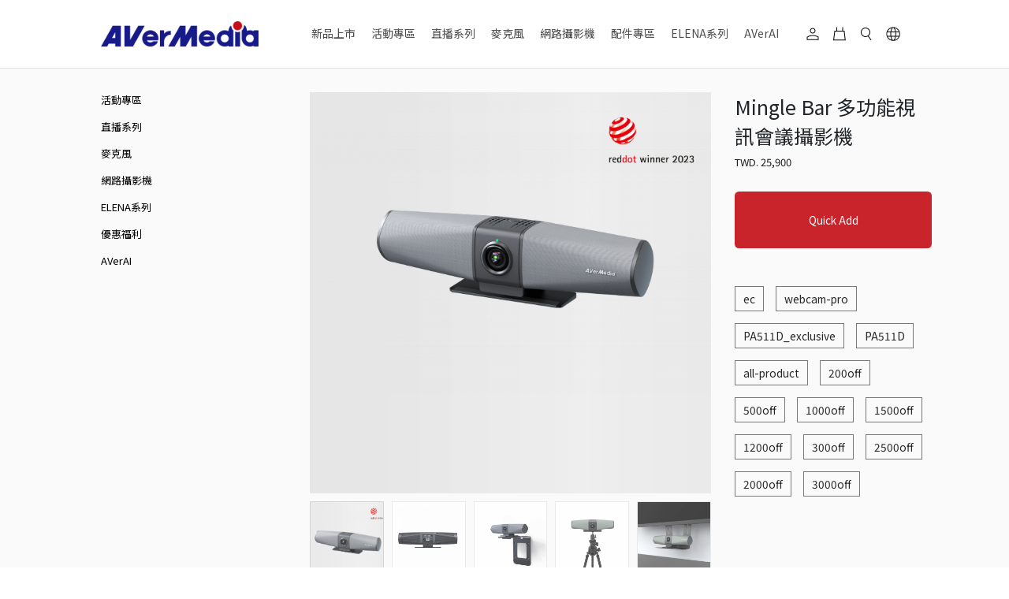

--- FILE ---
content_type: text/html; charset=UTF-8
request_url: https://shop.avermedia.com/en/product/detail/PA511D
body_size: 11591
content:
<!DOCTYPE html><html lang="en-US" class="_fontSize_mobile--85"><head><link rel="stylesheet" href="https://shop.avermedia.com/en/assets/cache/27b2cd9602b536af7032a9b73a0b4005.css" /><title>Mingle Bar 多功能視訊會議攝影機 - AVerMedia</title><meta http-equiv="Content-Type" content="text/html; charset=utf-8" /><meta http-equiv="X-UA-Compatible" content="IE=edge, chrome=1" /><meta name="robots" content="index, follow" /><meta name="viewport" content="width=device-width, initial-scale=1" /><meta name="mobile-web-app-capable" content="yes" /><meta name="apple-mobile-web-app-capable" content="yes" /><meta name="apple-mobile-web-app-title" content="Mingle Bar 多功能視訊會議攝影機 - AVerMedia" /><meta name="format-detection" content="telephone=no" /><!-- ::Begin Fav and touch icons:: --><link href="https://shop.avermedia.com/en/files/large/f41689d94fb23f24e541a4b6060912b9.png" rel="shortcut icon" /><!-- ::End Fav and touch icons:: --><style type="text/css">:root{--plt-primary:#c9242c;--plt-secondary:#7357ff;--plt-light:#ffffff;--plt-dark:#444444;--plt-header-font:#000000;--plt-header-bgn:#FFFFFF;--plt-header-nav-highlight:#C9242C;--plt-footer-font:#FFFFFF;--plt-footer-bgn:#303030;--plt-ui-bgn-color:#5e5e5e;--plt-ui-text-color:#ffffff;--plt-bag-bgn-color:#ffffff;--plt-bag-text-color:#000000;--plt-bag-card-bgn-color:#ffffff;--plt-bag-card-text-color:#000000;--plt-bag-count-bgn-color:#ff5959;--plt-bag-count-text-color:#ffffff;--plt-page-bgn-color:#fafafa;--plt-page-text-color:#000000;--plt-tip-text-color:#f38800;--plt-btn-text-color:#ffffff;--plt-btn-bgn-color-primary:#c9242c;--plt-form-elm-bgn-color:#ffffff;--plt-form-elm-text-color:#000000;--content-max-width:80%;--container-max-width:inherit;--layout-column-padding:10px;--layout-container-x-padding:5%;--layout-fullwidth-container-xpadding:30px;}</style><style type="text/css">._plt-set{--set-title:var(--plt-primary);--set-paragraph:var(--plt-dark);--set-bg:var(--plt-light);--set-btn-text:var(--plt-light);--set-btn-bg:var(--plt-primary);}._plt-set2{--set-title:var(--plt-light);--set-paragraph:var(--plt-light);--set-bg:var(--plt-set2-bg-customize);--set-btn-text:var(--plt-dark);--set-btn-bg:var(--plt-light);}._plt-set3{--set-title:var(--plt-light);--set-paragraph:var(--plt-light);--set-bg:var(--plt-primary);--set-btn-text:var(--plt-primary);--set-btn-bg:var(--plt-light);}._plt-set4{--set-title:var(--plt-light);--set-paragraph:var(--plt-light);--set-bg:var(--plt-secondary);--set-btn-text:var(--plt-secondary);--set-btn-bg:var(--plt-light);}._plt-set5{--set-title:var(--plt-light);--set-paragraph:var(--plt-light);--set-bg:var(--plt-dark);--set-btn-text:var(--plt-light);--set-btn-bg:var(--plt-primary);}._plt-set6{--set-title:var(--plt-secondary);--set-paragraph:var(--plt-dark);--set-bg:var(--plt-set6-bg-customize);--set-btn-text:var(--plt-light);--set-btn-bg:var(--plt-secondary);}:root{--plt-set2-bg-customize:#000000;--plt-set6-bg-customize:#ededed;}</style><link href="https://fonts.googleapis.com/css2?family=Noto+Sans+TC:wght@400;700&display=swap" rel="stylesheet" /><link href="https://fonts.googleapis.com/css2?family=Noto+Sans+TC:wght@400;700&display=swap" rel="stylesheet" /><style type="text/css">:root{--font-family--body:'Noto Sans TC';--font-family--title:'Noto Sans TC';}body{font-family:var(--font-family--body);}h1,h2,h3,h4,h5,h6{font-family:var(--font-family--title);}._block_section h1,._h1,._p1,._block_section .p1,._block_section ._clip_p1{font-size:2.625rem;}._block_section h2,._h2,._p2,._block_section .p2,._block_section ._clip_p2{font-size:2rem;}._block_section h3,._h3,._p3,._block_section .p3,._block_section ._clip_p3{font-size:1.5rem;}._block_section h4,._h4,._p4,._block_section .p4,._block_section ._clip_p4{font-size:1.125rem;}._block_section h5,._h5,._p5,._block_section .p5,._block_section ._clip_p5{font-size:0.875rem;}._block_section p{font-size:0.875rem;}._block_section h6,._h6,._p6,._block_section .p6,._block_section ._clip_p6{font-size:0.75rem;}body{font-size:0.8125rem;}</style><script>
  var logger = function() {
    var oldConsole = {
      log: null,
      warn: null
    };

    var pub = {};

    pub.enableLogger = function enableLogger() {
      for (var k in oldConsole)
      {
        if (oldConsole[k] == null) break;
        if (window['console'][k] != undefined) window['console'][k] = oldConsole[k];
      }
    };

    pub.disableLogger = function disableLogger() {
      for (var k in oldConsole)
      {
        if (window['console'][k] != undefined)
        {
          oldConsole[k] = window['console'][k];
          window['console'][k] = function() {};
        }
      }
    };

    return pub;
  }();

      logger.disableLogger();
  </script><!-- ::Begin vendors-top scripts:: --><script src="https://shop.avermedia.com/en/vendors/jquery-3.5.1/jquery-3.5.1.min.js"></script><script src="https://shop.avermedia.com/en/vendors/jquery.cookie/jquery.cookie.min.js"></script><link rel="canonical" href="https://shop.avermedia.com/en/product/detail/PA511D" /><meta vmid="og:title" property="og:title" content="Mingle Bar 多功能視訊會議攝影機 - AVerMedia" data-vue-meta="true" /><meta vmid="og:type" property="og:type" content="eCommerce" data-vue-meta="true" /><meta vmid="og:url" property="og:url" content="https://shop.avermedia.com/en/product/detail/PA511D" data-vue-meta="true" /><meta vmid="og:site_name" property="og:site_name" content="AVerMedia" data-vue-meta="true" /><meta vmid="description" name="description" content="使用、部署、管理 從未如此方便 一線連接所有設備！簡單的USB Type-C連接可在一台設備中提供您需要的所有功能（顯示器、網路攝影機、會議揚聲器和有線網路），以確保專業會議的可靠性和穩定性。..." data-vue-meta="true" /><meta vmid="og:description" property="og:description" content="使用、部署、管理 從未如此方便 一線連接所有設備！簡單的USB Type-C連接可在一台設備中提供您需要的所有功能（顯示器、網路攝影機、會議揚聲器和有線網路），以確保專業會議的可靠性和穩定性。..." data-vue-meta="true" /><meta vmid="og:image" property="og:image" content="https://shop.avermedia.com/en/files/thumb/2a4d1a837a9c8afb409b243c9372c81c.png" data-vue-meta="true" /><style type="text/css">@media (min-width:768px){._header_brand__logo{min-width:160px;min-height:50px;}}</style><script src="https://shop.avermedia.com/en/vendors/greensock/gsap.min.js"></script><script src="https://shop.avermedia.com/en/vendors/greensock/ScrollTrigger.min.js"></script><script src="https://shop.avermedia.com/en/vendors/highlight/11.4.0/highlight.min.js"></script><script>hljs.highlightAll();</script><!-- ::End vendors-top scripts:: --><script src="https://shop.avermedia.com/en/assets/cache/c82dc14f6fe9b33d3140ed999a588916.js"></script><!-- ::Begin IE6 - 8 load file:: -->
<!--[if lt IE 9]><script type="text/javascript">
    $(function(){
      noSupportAlert("#000", "content/");
    });
  </script><![endif]-->
<!-- ::End IE6 - 8 load file:: --><script>
  (function(i,s,o,g,r,a,m){i['GoogleAnalyticsObject']=r;i[r]=i[r]||function(){
  (i[r].q=i[r].q||[]).push(arguments)},i[r].l=1*new Date();a=s.createElement(o),
  m=s.getElementsByTagName(o)[0];a.async=1;a.src=g;m.parentNode.insertBefore(a,m)
  })(window,document,'script','https://www.google-analytics.com/analytics.js','ga');

  ga('create', 'UA-64353599-1', 'auto');
  ga('send', 'pageview');
  </script><meta name="facebook-domain-verification" content="p8o4to9b6f5s28rgew8y0bjke73gpk" /><script>
function vueRouteVirtualPageViews(to, from) {
  if (from.matched.length > 0)
  {
    ga('set', 'page', to.fullPath);
    ga('send', 'pageview');
    
    var dataLayer = window.dataLayer || [];
    dataLayer.push({
      'event': 'content-view',
      'pagePath': to.fullPath,
      'pageTitle': to.meta.title
    });
  }

  avermediajs();
}
</script><meta name='viewport' content='width=device-width, initial-scale=1.0, user-scalable=0' ><link href="https://www.avermedia.com/event/chatbot/css/index.css" rel="stylesheet"><link rel="stylesheet" href="https://avtweb-black.s3.us-west-2.amazonaws.com/css/e_shop.css" /><!-- Global site tag (gtag.js) - Google Analytics --><script async src="https://www.googletagmanager.com/gtag/js?id=G-7L8KPM9WQR"></script><script>
  window.dataLayer = window.dataLayer || [];
  function gtag(){dataLayer.push(arguments);}
  gtag('js', new Date());

  gtag('config', 'G-7L8KPM9WQR');
</script></head><body class=" _themeType__mainNav-display-1
_themeType__mainNav-type-5 _themeType__mobileMainNav-type-1 _themeType__subNav-type-1 _themeOption_header__fontSize--2 _themeOption_footer__fontSize--2
_themeOption_buttonRadius--small _storeOption_productFilter--0
_storeOption_orderBuy__size--large _storeOption_orderBuy__type--solid _storeOption_product__CoverProportion--4-3 _storeOption_product_list--col-3 _storeOption_product_mobile_list--col-2 _themeOption_inputStyle-1 _themeType__mainNav--tal _layout_basic "><div class="_stickyFooter"><div id="js-sticky-footer-main" class="_stickyFooter__main"><script src="https://shop.avermedia.com/en/assets/cache/e651cd830e5b7efada487efc86a206b9.js"></script><div id="js-headerGroup" class="_headerGroup _themeType__mainNav--tal"><div class="_headerGroup_wrap"><div id="js-header" class="_header"><div class="_header_container"><div class="_header_row"><div class="_header_col"><a class="_header_brand" href="https://shop.avermedia.com/en/"><picture><source media="(max-width: 1000px)" srcset="https://shop.avermedia.com/en/files/large/28d757456969e6c7ed7b001454a90184.png"> <img class="_header_brand__logo" src="https://shop.avermedia.com/en/files/large/28d757456969e6c7ed7b001454a90184.png" alt="AVerMedia"></picture></a> <ul class="_header_nav"> <li class="first"><a href="https://shop.avermedia.com/en/xin-pin-shang-shi" target="_blank" rel="noopener noreferrer">新品上市</a></li><li class="has_children"><strong >活動專區</strong><ul><li class="single"><a href="https://shop.avermedia.com/en/products/outlet">優惠福利</a></li></ul></li><li class="has_children"><strong >直播系列</strong><ul><li class="first"><a href="https://shop.avermedia.com/en/products/livestream/streaming-center" target="_blank" rel="noopener noreferrer">Streaming Center直播專案</a></li><li><a href="https://shop.avermedia.com/en/products/livestream/livestream-equipment">直播控制器</a></li><li><a href="https://shop.avermedia.com/en/products/livestream/capture-box">擷取盒</a></li><li><a href="https://shop.avermedia.com/en/products/livestream/capture-card">擷取卡</a></li><li class="last"><a href="https://shop.avermedia.com/en/products/livestream/livestream-gear">直播配件</a></li></ul></li><li><a href="https://shop.avermedia.com/en/products/microphone" target="_blank" rel="noopener noreferrer">麥克風</a></li><li class="has_children"><strong >網路攝影機</strong><ul><li class="first"><a href="https://shop.avermedia.com/en/products/webcam/webcam-basic">入門款</a></li><li><a href="https://shop.avermedia.com/en/products/webcam/webcam-advanced">進階款</a></li><li class="last"><a href="https://shop.avermedia.com/en/products/webcam/webcam-pro">專業款</a></li></ul></li><li><a href="https://shop.avermedia.com/en/products/accessories">配件專區</a></li><li><a href="https://shop.avermedia.com/en/products/elena-accessories">ELENA系列</a></li><li class="last"><a href="https://shop.avermedia.com/en/products/averai">AVerAI</a></li> </ul> <ul class="_header_tools"> <li id="js-login-button" class="_header_tools__item"> <a class="_header_tools__link" href="https://shop.avermedia.com/en/login"> <span class="_header_tools__linkIcon"> <img class="js-svg" src="/en/addons/theme_addons/theme_lib/img/svg/icon-member.svg" alt="Account"> </span> </a> </li> <li class="_header_tools__item"><div id="js-shopping-bag"></div></li> <li class="_header_tools__item"> <span class="_header_tools__link" data-toggle="modal" data-target="#js-modalSearch"> <img class="js-svg" src="/en/addons/theme_addons/theme_lib/img/svg/icon-search.svg" alt="Search"> </span> </li> <li class="_header_tools__item"><div class="_langList"><span class="_langList_icon"> <img class="js-svg" src="/en/addons/theme_addons/theme_lib/img/svg/icon-lang.svg" alt="Language"> </span> <select class="js-setLang _langList_select"> <option value="https://shop.avermedia.com/en/" class="_langItem" selected>English</option> <option value="https://shop.avermedia.com/tw/" class="_langItem" >繁體中文</option> </select></div></li> </ul><div class="_header_mobileToggle"><span class="_header_mobileToggle__icon" data-toggle="modal" data-target="#js-modal-nav"> <img class="js-svg" src="/en/addons/theme_addons/theme_lib/img/svg/icon-toggle.svg" alt="Mobile nav"> </span></div></div></div></div></div></div></div><script src="https://shop.avermedia.com/en/assets/cache/298598dfdd17275f1f496edf6daa4043.js"></script><div class="_stickyFooter__mainContent"><div class="_productDetail _productDetail--container-maxw-full _productDetail--standard js-tags-filterDetail-getTags" data-tags='ec,webcam-pro,PA511D_exclusive,PA511D,all-product,200off,500off,1000off,1500off,1200off,300off,2500off,2000off,3000off' data-tagsdata='[{"id":"ZWM=","label":"ec","value":"ec","desc":null,"pic":null},{"id":"d2ViY2FtLXBybw==","label":"webcam-pro","value":"webcam-pro","desc":null,"pic":null},{"id":"UEE1MTFEX2V4Y2x1c2l2ZQ==","label":"PA511D_exclusive","value":"PA511D_exclusive","desc":null,"pic":null},{"id":"UEE1MTFE","label":"PA511D","value":"PA511D","desc":null,"pic":null},{"id":"YWxsLXByb2R1Y3Q=","label":"all-product","value":"all-product","desc":null,"pic":null},{"id":"MjAwb2Zm","label":"200off","value":"200off","desc":null,"pic":null},{"id":"NTAwb2Zm","label":"500off","value":"500off","desc":null,"pic":null},{"id":"MTAwMG9mZg==","label":"1000off","value":"1000off","desc":null,"pic":null},{"id":"MTUwMG9mZg==","label":"1500off","value":"1500off","desc":null,"pic":null},{"id":"MTIwMG9mZg==","label":"1200off","value":"1200off","desc":null,"pic":null},{"id":"MzAwb2Zm","label":"300off","value":"300off","desc":null,"pic":null},{"id":"MjUwMG9mZg==","label":"2500off","value":"2500off","desc":null,"pic":null},{"id":"MjAwMG9mZg==","label":"2000off","value":"2000off","desc":null,"pic":null},{"id":"MzAwMG9mZg==","label":"3000off","value":"3000off","desc":null,"pic":null}]'><div class="_frame _frame--sideNav _frame--type-1"><nav id="js-sideNav" class="_sideNav _sideNav--default _frame_side _frame_side--maxw_md"><div id="js-sideNav-block" class="_sideNav_block"><div class="_sideNav_container"><ul class="_nav"> <li class="first"><div class="_sideNav_title"><a href="https://shop.avermedia.com/en/products/campaign" >活動專區</a><span></span></div></li> <li class=""><div class="_sideNav_title"><a href="https://shop.avermedia.com/en/products/livestream" >直播系列</a><span></span></div></li> <li class=""><div class="_sideNav_title"><a href="https://shop.avermedia.com/en/products/microphone" >麥克風</a><span></span></div></li> <li class=""><div class="_sideNav_title"><a href="https://shop.avermedia.com/en/products/webcam" >網路攝影機</a><span></span></div></li> <li class=""><div class="_sideNav_title"><a href="https://shop.avermedia.com/en/products/elena-accessories" >ELENA系列</a><span></span></div></li> <li class=""><div class="_sideNav_title"><a href="https://shop.avermedia.com/en/products/outlet" >優惠福利</a><span></span></div></li> <li class="last"><div class="_sideNav_title"><a href="https://shop.avermedia.com/en/products/averai" >AVerAI</a><span></span></div></li> </ul></div></div></nav><div id="js-sideNav-block-mobile" class="_sideNav_block--mobile"><div class="_form_elm"><div class="_form_elm__main"><select id="js-sideNav-select" class="_form_elm__field" > <option selected disabled>Select Page</option> <option value="活動專區" data-url="https://shop.avermedia.com/en/products/campaign" >活動專區</option> <option value="直播系列" data-url="https://shop.avermedia.com/en/products/livestream" >直播系列</option> <option value="麥克風" data-url="https://shop.avermedia.com/en/products/microphone" >麥克風</option> <option value="網路攝影機" data-url="https://shop.avermedia.com/en/products/webcam" >網路攝影機</option> <option value="ELENA系列" data-url="https://shop.avermedia.com/en/products/elena-accessories" >ELENA系列</option> <option value="優惠福利" data-url="https://shop.avermedia.com/en/products/outlet" >優惠福利</option> <option value="AVerAI" data-url="https://shop.avermedia.com/en/products/averai" >AVerAI</option> </select><div class="_form_elm__style"></div></div></div></div><script src="https://shop.avermedia.com/en/assets/cache/65c21438582bf83424c6eac7b2906aed.js"></script><section id="js-frame-main" class="_frame_main"><div id="js-productDetail_content" class="_productDetail_content"><div class="_productDetail_content__colLeft"><div id="js-productDetail-gallery" class="_productDetail_gallery _productDetail_gallery--thumbColumn1 _productDetail_gallery--ratio0-0 _productDetail_gallery--hide"><div id="js-productDetail-thumbnail" class="_productDetail_thumbnail"><ul id="js-productDetail-thumbnail-list" class="_productDetail_thumbnail__list"> <li class="js-productDetail-thumbnail-item _productDetail_thumbnail__item"> <img class="js-lazy" src="[data-uri]" data-src="https://shop.avermedia.com/en/files/thumb/2a4d1a837a9c8afb409b243c9372c81c.png" alt="" /> <noscript><img src="https://shop.avermedia.com/en/files/thumb/2a4d1a837a9c8afb409b243c9372c81c.png" alt="" /></noscript> </li> <li class="js-productDetail-thumbnail-item _productDetail_thumbnail__item"> <img class="js-lazy" src="[data-uri]" data-src="https://shop.avermedia.com/en/files/thumb/5d432ad5c6c767a46b7ed46e82546ac1.jpg" alt="" /> <noscript><img src="https://shop.avermedia.com/en/files/thumb/5d432ad5c6c767a46b7ed46e82546ac1.jpg" alt="" /></noscript> </li> <li class="js-productDetail-thumbnail-item _productDetail_thumbnail__item"> <img class="js-lazy" src="[data-uri]" data-src="https://shop.avermedia.com/en/files/thumb/a7e41ca4752272ba567d667fe6e068e5.jpg" alt="" /> <noscript><img src="https://shop.avermedia.com/en/files/thumb/a7e41ca4752272ba567d667fe6e068e5.jpg" alt="" /></noscript> </li> <li class="js-productDetail-thumbnail-item _productDetail_thumbnail__item"> <img class="js-lazy" src="[data-uri]" data-src="https://shop.avermedia.com/en/files/thumb/63b49d1a3ce127b6d50c6a54ade40572.jpg" alt="" /> <noscript><img src="https://shop.avermedia.com/en/files/thumb/63b49d1a3ce127b6d50c6a54ade40572.jpg" alt="" /></noscript> </li> <li class="js-productDetail-thumbnail-item _productDetail_thumbnail__item"> <img class="js-lazy" src="[data-uri]" data-src="https://shop.avermedia.com/en/files/thumb/799ea7b6fe363c9698bc6f5e21421787.jpg" alt="" /> <noscript><img src="https://shop.avermedia.com/en/files/thumb/799ea7b6fe363c9698bc6f5e21421787.jpg" alt="" /></noscript> </li> <li class="js-productDetail-thumbnail-item _productDetail_thumbnail__item"> <img class="js-lazy" src="[data-uri]" data-src="https://shop.avermedia.com/en/files/thumb/d1e71935ebc29b37d5893c99079e8a72.jpg" alt="" /> <noscript><img src="https://shop.avermedia.com/en/files/thumb/d1e71935ebc29b37d5893c99079e8a72.jpg" alt="" /></noscript> </li> <li class="js-productDetail-thumbnail-item _productDetail_thumbnail__item"> <img class="js-lazy" src="[data-uri]" data-src="https://shop.avermedia.com/en/files/thumb/046e264ae2fe2459a4bfeece3c401cc5.jpg" alt="" /> <noscript><img src="https://shop.avermedia.com/en/files/thumb/046e264ae2fe2459a4bfeece3c401cc5.jpg" alt="" /></noscript> </li> </ul></div><div class="_productDetail_bigImage"><div id="js-productDetail-bigImage-swiper" class="swiper-container"><div class="swiper-wrapper"><div class="js-productDetail-bigImage-item swiper-slide"><img class="js-lazy" src="[data-uri]" data-src="https://shop.avermedia.com/en/files/thumb/2a4d1a837a9c8afb409b243c9372c81c.png" alt="" /> <noscript><img src="https://shop.avermedia.com/en/files/thumb/2a4d1a837a9c8afb409b243c9372c81c.png" alt="" /></noscript></div><div class="js-productDetail-bigImage-item swiper-slide"><img class="js-lazy" src="[data-uri]" data-src="https://shop.avermedia.com/en/files/thumb/5d432ad5c6c767a46b7ed46e82546ac1.jpg" alt="" /> <noscript><img src="https://shop.avermedia.com/en/files/thumb/5d432ad5c6c767a46b7ed46e82546ac1.jpg" alt="" /></noscript></div><div class="js-productDetail-bigImage-item swiper-slide"><img class="js-lazy" src="[data-uri]" data-src="https://shop.avermedia.com/en/files/thumb/a7e41ca4752272ba567d667fe6e068e5.jpg" alt="" /> <noscript><img src="https://shop.avermedia.com/en/files/thumb/a7e41ca4752272ba567d667fe6e068e5.jpg" alt="" /></noscript></div><div class="js-productDetail-bigImage-item swiper-slide"><img class="js-lazy" src="[data-uri]" data-src="https://shop.avermedia.com/en/files/thumb/63b49d1a3ce127b6d50c6a54ade40572.jpg" alt="" /> <noscript><img src="https://shop.avermedia.com/en/files/thumb/63b49d1a3ce127b6d50c6a54ade40572.jpg" alt="" /></noscript></div><div class="js-productDetail-bigImage-item swiper-slide"><img class="js-lazy" src="[data-uri]" data-src="https://shop.avermedia.com/en/files/thumb/799ea7b6fe363c9698bc6f5e21421787.jpg" alt="" /> <noscript><img src="https://shop.avermedia.com/en/files/thumb/799ea7b6fe363c9698bc6f5e21421787.jpg" alt="" /></noscript></div><div class="js-productDetail-bigImage-item swiper-slide"><img class="js-lazy" src="[data-uri]" data-src="https://shop.avermedia.com/en/files/thumb/d1e71935ebc29b37d5893c99079e8a72.jpg" alt="" /> <noscript><img src="https://shop.avermedia.com/en/files/thumb/d1e71935ebc29b37d5893c99079e8a72.jpg" alt="" /></noscript></div><div class="js-productDetail-bigImage-item swiper-slide"><img class="js-lazy" src="[data-uri]" data-src="https://shop.avermedia.com/en/files/thumb/046e264ae2fe2459a4bfeece3c401cc5.jpg" alt="" /> <noscript><img src="https://shop.avermedia.com/en/files/thumb/046e264ae2fe2459a4bfeece3c401cc5.jpg" alt="" /></noscript></div></div><div class="swiper-pagination _productDetail_thumbnail__list"></div></div><div id="js-productDetail-thumbsSlider" class="swiper-container _productDetail_thumbsSlider"><div class="swiper-wrapper"><div class="js-productDetail-thumbsSlider-item swiper-slide _productDetail_thumbnail__item"><img class="js-lazy" src="[data-uri]" data-src="https://shop.avermedia.com/en/files/thumb/2a4d1a837a9c8afb409b243c9372c81c.png" alt="" /> <noscript><img src="https://shop.avermedia.com/en/files/thumb/2a4d1a837a9c8afb409b243c9372c81c.png" alt="" /></noscript></div><div class="js-productDetail-thumbsSlider-item swiper-slide _productDetail_thumbnail__item"><img class="js-lazy" src="[data-uri]" data-src="https://shop.avermedia.com/en/files/thumb/5d432ad5c6c767a46b7ed46e82546ac1.jpg" alt="" /> <noscript><img src="https://shop.avermedia.com/en/files/thumb/5d432ad5c6c767a46b7ed46e82546ac1.jpg" alt="" /></noscript></div><div class="js-productDetail-thumbsSlider-item swiper-slide _productDetail_thumbnail__item"><img class="js-lazy" src="[data-uri]" data-src="https://shop.avermedia.com/en/files/thumb/a7e41ca4752272ba567d667fe6e068e5.jpg" alt="" /> <noscript><img src="https://shop.avermedia.com/en/files/thumb/a7e41ca4752272ba567d667fe6e068e5.jpg" alt="" /></noscript></div><div class="js-productDetail-thumbsSlider-item swiper-slide _productDetail_thumbnail__item"><img class="js-lazy" src="[data-uri]" data-src="https://shop.avermedia.com/en/files/thumb/63b49d1a3ce127b6d50c6a54ade40572.jpg" alt="" /> <noscript><img src="https://shop.avermedia.com/en/files/thumb/63b49d1a3ce127b6d50c6a54ade40572.jpg" alt="" /></noscript></div><div class="js-productDetail-thumbsSlider-item swiper-slide _productDetail_thumbnail__item"><img class="js-lazy" src="[data-uri]" data-src="https://shop.avermedia.com/en/files/thumb/799ea7b6fe363c9698bc6f5e21421787.jpg" alt="" /> <noscript><img src="https://shop.avermedia.com/en/files/thumb/799ea7b6fe363c9698bc6f5e21421787.jpg" alt="" /></noscript></div><div class="js-productDetail-thumbsSlider-item swiper-slide _productDetail_thumbnail__item"><img class="js-lazy" src="[data-uri]" data-src="https://shop.avermedia.com/en/files/thumb/d1e71935ebc29b37d5893c99079e8a72.jpg" alt="" /> <noscript><img src="https://shop.avermedia.com/en/files/thumb/d1e71935ebc29b37d5893c99079e8a72.jpg" alt="" /></noscript></div><div class="js-productDetail-thumbsSlider-item swiper-slide _productDetail_thumbnail__item"><img class="js-lazy" src="[data-uri]" data-src="https://shop.avermedia.com/en/files/thumb/046e264ae2fe2459a4bfeece3c401cc5.jpg" alt="" /> <noscript><img src="https://shop.avermedia.com/en/files/thumb/046e264ae2fe2459a4bfeece3c401cc5.jpg" alt="" /></noscript></div></div></div></div></div></div><div class="_productDetail_content__colLeft"><div class="_productDetail_desc"><article class="_block43 _plt-set insertAbove" data-ver="1" data-config='{"type":"block","name":"block43"}' id="item-df0fbb2e-79b9-4a7d-b283-6ecb08e3dc47"><div class="_block_section" style="justify-content:center;padding-top:0%;padding-bottom:0%;"><div class="_block_container" style="width:100%"><div class="_block_wrap"><div class="_block_item" data-insertable="false"><div class="_clip_code" data-ver="1" data-deletable="" data-config='{"type":"code"}' id="item-a3e9d49c-6eda-4983-9e4a-898714429edb"><div class="_clip_code__wrapper"><div class="_clip_code__container"><div class="_h-display-17"><div class="spec_gaming"><div class="pd-table"><div class="pd-table-cell"><div class="container c-m-10 mt-5"><img src="https://www.avermedia.com/tw/files/resize/1920/bcd74189d04361c166644082000d96f0.jpg" style="width: 100%;"></div><br><center><h5 style="color: rgb(221, 67, 74);"><span style="font-size:20px;">使用、部署、管理 從未如此方便</span></h5></center> <center><h6><span style="font-size:16px;">一線連接所有設備！簡單的USB Type-C連接可在一台設備中提供您需要的所有功能（顯示器、網路攝影機、會議揚聲器和有線網路），以確保專業會議的可靠性和穩定性。</span></h6></center></div></div><br><center><h5 style="color: rgb(221, 67, 74);"><span style="font-size:20px;">語音交流 如臨現場</span></h5></center>
<center><h6><span style="font-size:16px;">PA511D設計多種智慧音訊，為小型設備帶來了穩定清晰的通訊，透過完美的音訊溝通與遠端和現場會議參與者進行有效協作。</span></h6></center></div><br><h5 style="color: rgb(221, 67, 74);"><span style="font-size:20px;">產品規格</span></h5><h5><span style="font-size:18px;">攝影機規格:</span></h5><h6><span style="font-size:14px;">• 最高畫質/幀數: 3840x2160/30fps<br>• 視角（FOV）: 124° (D), 115°(H), 79°(V)<br>• 輸出格式: MJPEG, YUY2, and NV12 of UVC 1.0<br>• 變焦: 4倍放大 數位變焦<br>• 影像處理: 自動框選、手勢辨識、3D 影像降噪、HDR 高動態範圍成像、影像亮度調整、自動臉部曝光<br>• 隱私鏡頭蓋</span></h6><br><h5><span style="font-size:18px;">音訊規格:</span></h5><h6><span style="font-size:16px;">
• 麥克風: 全向性麥克風 x2<br>• 麥克風收音距離: 4 公尺<br>• 喇叭: 5W （低音增強）<br>• 音訊處理: AI 降噪、回音消除、波束成型、遠場自適應、雙向溝通系統</span></h6><br><h5><span style="font-size:18px;">I/O 接口:</span></h5><h6><span style="font-size:16px;">
• 1 x HDMI (4K)<br>• 1 x USB-A (3.2 Gen 1)<br>• 1 x USB-C (3.2 Gen 1)<br>• 1 x RJ45<br>• 1 x Aux 輸入(可選擇支援的延伸麥克風)<br>• 1 x LED 指示燈<br>• 2 x Kensington 安全鎖孔<br>• 電源接口</span></h6><br><h5><span style="font-size:18px;">專屬軟體功能 - Connect App:</span></h5><h6><span style="font-size:16px;">
• 影像調整<br>• 韌體更新<br>• 問題回報</span></h6><br><h5><span style="font-size:18px;">尺寸/重量:</span></h5><h6><span style="font-size:16px;">
• 尺寸 (W x D x H): 295 x 70.4 x 78.7 mm<br>• 重量: 555 g</span></h6><br><h5><span style="font-size:18px;">作業系統:</span></h5><h6><span style="font-size:16px;">
• Windows 10 或以上;<br>• macOS 10.14 或以上;<br>• Chrome OS 85.0.4183.131 或以上<br>• 相容軟體: Facebook Messenger, FaceTime, Line, GoToWebinar, Cisco Webex, Microsoft Teams, ZOOM, OBS, StreamLab OBS, Skype, Skype for Business, Slack, Google Meet, Lifesize, Amazon Chime, Whereby (Appear.in)</span></h6><br><h5><span style="font-size:18px;">硬體需求:</span></h5><h6><span style="font-size:16px;">
• CPU: 3.2 GHz Intel® Core™ i5-4460 processor 或以上<br>• RAM: 4 GB 或以上<br>• USB: USB 3.1 Gen 1 compatible with USB 2.0 (較低畫質)</span></h6><br><h5><span style="font-size:18px;">包裝內容:</span></h5><h6><span style="font-size:16px;">
• PA511D<br>• 快速安裝手冊<br>• USB-C to USB-C線電<br>• 電源適配器 (12V/1.5A)</span></h6><br><br><h6 style="color: rgb(221, 67, 74);"><span style="font-size:16px;">*為使產品更精密優良，本公司保留產品規格變更之權利，規格如有變更不另行通知。本網頁相片及規格僅供參考，以實際產品為準。</span></h6></div></div></div><style></style><script></script></div></div></div></div></div></article></div></div><div id="js-productDetail-content-colRight" class="_productDetail_content__colRight"><div id="js-productDetail-inventory" class="_productDetail_inventory"><header class="_productInventory_header"><h2 class="_productInventory_title">Mingle Bar 多功能視訊會議攝影機</h2><p class="_productInventory_price"><span class="_productInventory_price__currency" data-currency-symbol>TWD.</span> <span data-orig-price-elm data-format-price data-orig-price="25900" >25900</span></p></header><main class="_productInventory_main"><div class="js-product-detail-inventory-app" data-type="product-detail" data-name="Mingle Bar 多功能視訊會議攝影機" data-model_number="PA511D" data-labels_data='[{"id":"ZWM=","label":"ec","value":"ec","desc":null,"pic":null},{"id":"d2ViY2FtLXBybw==","label":"webcam-pro","value":"webcam-pro","desc":null,"pic":null},{"id":"UEE1MTFEX2V4Y2x1c2l2ZQ==","label":"PA511D_exclusive","value":"PA511D_exclusive","desc":null,"pic":null},{"id":"UEE1MTFE","label":"PA511D","value":"PA511D","desc":null,"pic":null},{"id":"YWxsLXByb2R1Y3Q=","label":"all-product","value":"all-product","desc":null,"pic":null},{"id":"MjAwb2Zm","label":"200off","value":"200off","desc":null,"pic":null},{"id":"NTAwb2Zm","label":"500off","value":"500off","desc":null,"pic":null},{"id":"MTAwMG9mZg==","label":"1000off","value":"1000off","desc":null,"pic":null},{"id":"MTUwMG9mZg==","label":"1500off","value":"1500off","desc":null,"pic":null},{"id":"MTIwMG9mZg==","label":"1200off","value":"1200off","desc":null,"pic":null},{"id":"MzAwb2Zm","label":"300off","value":"300off","desc":null,"pic":null},{"id":"MjUwMG9mZg==","label":"2500off","value":"2500off","desc":null,"pic":null},{"id":"MjAwMG9mZg==","label":"2000off","value":"2000off","desc":null,"pic":null},{"id":"MzAwMG9mZg==","label":"3000off","value":"3000off","desc":null,"pic":null}]' data-inventory='{"inventory":[{"sku":"PA511D","barcode":"6","option":null,"option_lang":null,"price":"25900","cover":null,"photos":[{"id":"c10532c2381e7b5","path":"https:\/\/shop.avermedia.com\/en\/files\/thumb\/2a4d1a837a9c8afb409b243c9372c81c.png"},{"id":"d0858d131f35b1b","path":"https:\/\/shop.avermedia.com\/en\/files\/thumb\/5d432ad5c6c767a46b7ed46e82546ac1.jpg"},{"id":"bd1717a9ad457f1","path":"https:\/\/shop.avermedia.com\/en\/files\/thumb\/a7e41ca4752272ba567d667fe6e068e5.jpg"},{"id":"1bd3aa2a1192d2d","path":"https:\/\/shop.avermedia.com\/en\/files\/thumb\/63b49d1a3ce127b6d50c6a54ade40572.jpg"},{"id":"7ed5ab3b503cabf","path":"https:\/\/shop.avermedia.com\/en\/files\/thumb\/799ea7b6fe363c9698bc6f5e21421787.jpg"},{"id":"942f7a5d12166a9","path":"https:\/\/shop.avermedia.com\/en\/files\/thumb\/d1e71935ebc29b37d5893c99079e8a72.jpg"},{"id":"3cd162519535dcd","path":"https:\/\/shop.avermedia.com\/en\/files\/thumb\/046e264ae2fe2459a4bfeece3c401cc5.jpg"}],"available":5,"fixed_price":"25900.00"}],"inventory_label":null,"inventory_label_type":null}' data-soldout_behavior='0' data-fbpixel='{ "value": "25900", "currency": "TWD", "content_name": "Mingle Bar 多功能視訊會議攝影機", "content_type": "product", "content_ids": "PA511D", "content_category": "Webcam" }' ></div></main><div class="_productBtns"></div><div class="_productTools"><div class="_productInfo" id="js-productInfo"></div><div class="mt-2"><div class="_tagsFilter _tagsFilter_detail _tagsFilter--btnSm" data-type="product"><div id="js-tags-filter-detail"></div></div></div></div></div></div></div></section></div></div><script src="https://shop.avermedia.com/en/assets/cache/0ed94b5e8a85c6851ae0c8ec3ee9f0b2.js"></script><script>
      $(function() {
        // FB pixel
        _tracking.startTrack({
          trackingFbpixel: {
            event: 'ViewContent',
            data: {
              currency: 'TWD', 
              value: '25900',
              content_name: 'Mingle Bar 多功能視訊會議攝影機',
              content_type: 'product',
              content_ids: 'PA511D'
            }
          }
        }, 'fbpixel');
        
        // GA4 Ecommerce
        _tracking.startTrack({
          trackingGagtag: {
            event: 'view_item',
            data: {
              currency: 'TWD',
              items: [{
                item_id: 'PA511D',
                item_name: 'Mingle Bar 多功能視訊會議攝影機',
                affiliation: '',
                item_brand: '',
                item_category: '',
                item_variant: '',
                price: '25900',
                currency: 'TWD',
                quantity: 1
              }],
              value: '25900'
            }
          }
        }, 'gagtag');
      });
    </script></div></div><footer class="_footer _footer--default _footer--paddingY-sm "><div class="_footer_top"><div class="_footer_top__container"><div class="_footer_top__row"><div class="_footer_top__col _footer_top__col--sitemap"><div class="_footer_sitemap _footer_sitemap--collapse"><ul id="js-footer-sitemap-list" class="_footer_sitemap__list" > <li class="first"><a href="https://shop.avermedia.com/en/custom-shopping">購物方式說明</a></li><li><a href="https://shop.avermedia.com/en/custom-pickup">配送方式說明</a></li><li><a href="https://shop.avermedia.com/en/custom-services">售後服務說明</a></li><li><a href="https://shop.avermedia.com/en/custom-faq">常見問題</a></li><li><a href="https://shop.avermedia.com/en/track">追蹤訂單</a></li><li class="last"><a href="https://www.avermedia.com/support/contact">聯絡我們</a></li> </ul></div></div><div class="_footer_top__col"><div class="_footer_social _footer_social--iconSm"><div class="_footer_social__list"><div class="_footer_social__item"><a href="https://www.facebook.com/kickcreative/" target="_blank" class="_footer_social__link"> <img src="https://shop.avermedia.com/en/files/large/8571db784684c537ddd39e69fd7ba54f.svg" alt="fb"/> </a></div></div></div></div></div></div></div><div class="_footer_bottom"><div class="_footer_bottom__container"><div class="_footer_bottom__row"><div class="_footer_bottom__col"><div class="_footer_bottom__lang"><div class="_langList"><span class="_langList_icon"> <img class="js-svg" src="/en/addons/theme_addons/theme_lib/img/svg/icon-lang.svg" alt="Language"> </span> <select class="js-setLang _langList_select"> <option value="https://shop.avermedia.com/en/" class="_langItem" selected>English</option> <option value="https://shop.avermedia.com/tw/" class="_langItem" >繁體中文</option> </select></div></div><cite class="_footer_bottom__copyright"> Copyright © AVerMedia&nbsp;&nbsp;圓剛科技股份有限公司 (統編: 23611974) </cite></div></div></div></div></footer><script src="https://shop.avermedia.com/en/assets/cache/51cd991b30f52573aa07fa1527536068.js"></script><div id="js-modal-nav" class="modal fade _modalNav header_menu_mobile_collapse"><div class="modal-dialog _modalNav_dialog"><div class="modal-content _modalNav_content"><ul class="_modalNav_content__header"> <li class="first"><a href="https://shop.avermedia.com/en/xin-pin-shang-shi" target="_blank" rel="noopener noreferrer">新品上市</a></li><li class="has_children"><strong >活動專區</strong><ul><li class="single"><a href="https://shop.avermedia.com/en/products/outlet">優惠福利</a></li></ul></li><li class="has_children"><strong >直播系列</strong><ul><li class="first"><a href="https://shop.avermedia.com/en/products/livestream/streaming-center" target="_blank" rel="noopener noreferrer">Streaming Center直播專案</a></li><li><a href="https://shop.avermedia.com/en/products/livestream/livestream-equipment">直播控制器</a></li><li><a href="https://shop.avermedia.com/en/products/livestream/capture-box">擷取盒</a></li><li><a href="https://shop.avermedia.com/en/products/livestream/capture-card">擷取卡</a></li><li class="last"><a href="https://shop.avermedia.com/en/products/livestream/livestream-gear">直播配件</a></li></ul></li><li><a href="https://shop.avermedia.com/en/products/microphone" target="_blank" rel="noopener noreferrer">麥克風</a></li><li class="has_children"><strong >網路攝影機</strong><ul><li class="first"><a href="https://shop.avermedia.com/en/products/webcam/webcam-basic">入門款</a></li><li><a href="https://shop.avermedia.com/en/products/webcam/webcam-advanced">進階款</a></li><li class="last"><a href="https://shop.avermedia.com/en/products/webcam/webcam-pro">專業款</a></li></ul></li><li><a href="https://shop.avermedia.com/en/products/accessories">配件專區</a></li><li><a href="https://shop.avermedia.com/en/products/elena-accessories">ELENA系列</a></li><li class="last"><a href="https://shop.avermedia.com/en/products/averai">AVerAI</a></li> </ul> <ul class="_modalNav_content__footer"> <li class="first"><a href="https://shop.avermedia.com/en/custom-shopping">購物方式說明</a></li><li><a href="https://shop.avermedia.com/en/custom-pickup">配送方式說明</a></li><li><a href="https://shop.avermedia.com/en/custom-services">售後服務說明</a></li><li><a href="https://shop.avermedia.com/en/custom-faq">常見問題</a></li><li><a href="https://shop.avermedia.com/en/track">追蹤訂單</a></li><li class="last"><a href="https://www.avermedia.com/support/contact">聯絡我們</a></li> </ul><div class="_modalNav_content__lang"><div class="_langList"><span class="_langList_icon"> <img class="js-svg" src="/en/addons/theme_addons/theme_lib/img/svg/icon-lang.svg" alt="Language"> </span> <select class="js-setLang _langList_select"> <option value="https://shop.avermedia.com/en/" class="_langItem" selected>English</option> <option value="https://shop.avermedia.com/tw/" class="_langItem" >繁體中文</option> </select></div></div></div></div><button class="_modalNav_close" type="button" data-dismiss="modal">×</button></div><script src="https://shop.avermedia.com/en/assets/cache/f014c2f931c3f14987b14a89070c9048.js"></script><div id="js-search-app"><search id="js-search" inline-template><div id="js-modalSearch" class="modal fade _modalSearch"><div class="modal-dialog _modalSearch_dialog"><div class="modal-content _modalSearch_content"><form class="_search" @submit.prevent="searchFormHandler"><div class="_search_container _form_elm"><div class="_search_field _search_field--first _form_elm__main"><div class="_search_field _search_field--full"><input type="text" name="search" placeholder="Keyword" class="_search_field__input" ref="inputKeywords" required ></div><div class="_search_send"><button class="_search_send__btn" type="submit"> <!-- <span class="_search_send__txt">search</span> --> <span class="_search_send__icon"> <img src="/en/addons/theme_addons/theme_lib/img/svg/icon-search.svg" alt="Search"> </span> </button></div></div><div class="_search_checkBar row mt-4"><div class="_search_check col-auto my-1"><div class="_form_elm _form_elm--checkbox"><input id="search-product" type="radio" name="type" value="product" required> <label for="search-product" class="_form_elm__label"> <span class="_form_elm__labelIcon"></span> <span class="_form_elm__labelName"> <span>Products</span> </span> </label></div></div></div></div></form></div></div></div></search></div><div id="js-modal-inquire-app"></div></div><script src="https://shop.avermedia.com/en/assets/cache/510f7c39bdbaad29ad370838d6da44d8.js"></script><!-- ::Begin vendors scripts:: --><script src="https://shop.avermedia.com/en/assets/cache/2c189b64eb94eb6a97e2f01bcf179c55.js"></script><!-- ::plt 2.0:: --><script src="https://shop.avermedia.com/en/assets/cache/858322e1f2350ce112c3158ec5c05305.js"></script><!-- ::End vendors scripts:: --> <!-- ::Begin site scripts:: --><script src="https://shop.avermedia.com/en/assets/cache/637b1215839f4a798dbd904c4933f5b0.js"></script><!-- ::End site scripts:: --><script>
  var SETTINGS = {
    site_name: `AVerMedia`,
    site_slogan: `Create and Connect`,
    site_logo: `https://shop.avermedia.com/en/files/large/28d757456969e6c7ed7b001454a90184.png`,
    site_footer_copy: `Copyright © AVerMedia&nbsp;&nbsp;圓剛科技股份有限公司 (統編: 23611974)`,
    meta_topic: `AVerMedia strives to create cutting-edge technology. In terms of content creation, video collaboration, and Edge AI, AVerMedia provides a variety of products including capture cards, webcams, microphones, embedded systems, and more.`,
    currency: `TWD.`,
    currency_code: `TWD`,
    bcscale_set: `0`
  };

  var AUTO_LANGUAGE = `en`;
  var BASE_URI = `/en/`;
  var PYRO_GTLD = `en`;
  var PYRO_GTLD_BASE_URL = `https://shop.avermedia.com/`;
  var THEME_URL = `https://shop.avermedia.com/en/addons/theme_addons/themes/basic/`;
  var CDN_URL = `https://shop.avermedia.com/en/vendors/`;
  var THEME_NAME = `預設主題`;
  var THEME_LIB_URL = `https://shop.avermedia.com/en/addons/theme_addons/theme_lib/`;
  var PRODUCT_DETAIL_URL = `https://shop.avermedia.com/en/product/detail/`;
  var SITE_URL = `https://shop.avermedia.com/en/`;
  var SITE_NAME = `AVerMedia`;
  var COOKIE_PREFIX = `default_`;
  var ENVIRONMENT = `production`;
  var SHOPPING_MODULE_ON = `true`;
  var SHOPPING_BAG = `1`;
  var ADD_PRODUCT_OPEN_SHOPPING_BAG = `1`;
  var RETURN_PROCESS_ON = `1`;
  var CANCEL_PROCESS_ON = `1`;
  var USER_VERIFY_TO_CHECKOUT_ON = `0`;
  var PRODUCT_INVENTORY_REMIND = `0`;
  var PRODUCT_INVENTORY_LIMIT = `5`;
  var ORDER_PRODUCT_ADD_LIMIT = `10`;
  var ORDER_PRODUCT_LIST_LIMIT = `60`;
  var ORDER_PRODUCT_LIST_COL = `3`;
  var ORDER_PRODUCT_LIST_GUTTER = `gutterSm`;
  var BOOKING_LIST_GUTTER = `gutterSm`;
  var ORDER_PRODUCT_COVER_PROPROTION = `4-3`;
  var ORDER_PRODUCT_COVER_HOVER = `0`;
  var ORDER_BUY_AT = `2`;
  var ORDER_BUY_SIZE = `large`;
  var ORDER_ENABLE_RECEIPT = `1`;
  var ORDER_PRODUCT_COVER_BORDER = `1`;
  var USER_LOGINED_IN = `false`;
  var WORKS_COVER_RATIO = `0-0`;
  var BLOG_COVER_RATIO = `0-0`;
  var ORDER_GALLERY_LAYOUT = `thumbColumn1`;
  var CURRENCY_CHANGE = `0`;
  var SUPPORT_CURRENCIES = `{"twd":{"code":"TWD","symbol":"TWD.","decimals":0}}`;
  var ORDER_LOADMORE_TYPE = `0`;
  var SIDENAV_COLLASPE = `_sideNav--default`;
  var MOBILE_ADDTOBAG = `1`;
  var MOBILE_BUY = ``;
  var BLOG_DATE_FORMAT = `numberDateTime`;
  var WORKS_DATE_FORMAT = `numberDateTime`;
  var NEWS_DATE_FORMAT = `numberDateTime`;
  var PRODUCT_TAG_ALIGN = `0`;
  var BLOG_TAG_ALIGN = `0`;
  var WORKS_TAG_ALIGN = `left`;

  var _helper, _tracking, _common, _msg, _global, _cart, _readmore;

  var _tracking = new SITE.Tracking({
        debug : false,
        driver: ['fbpixel', 'ga', 'gagtag'],
      eventTarget: '.js-tracking'
  });

  $(function () {
    _helper = new SITE.Helper();

    _msg = new SITE.Message({
      langCode: 'en'
    });
  });
</script><script src="https://shop.avermedia.com/en/assets/cache/068c36204df9f6ae3425fda6b51a5356.js"></script><script src="https://shop.avermedia.com/en/assets/cache/efb93641326cddbdd8dd94f98da40e09.js"></script><script>
  // Add shared js
  var _global = {};
  var _productDetail = {};
  var _headerGroup = {};
</script><!-- ::End sites scripts:: --><script src="https://shop.avermedia.com/en/assets/cache/8618a9236457ef14a0ecd3d477023385.js"></script><style>.grecaptcha-badge{display:none !important;visibility:hidden !important;}</style><script src="https://www.recaptcha.net/recaptcha/api.js?render=6LeOXKAbAAAAAO_dHiJHB1m4S0uWlxKpbLI6ZbYg" async defer></script><script>
    $(function() {
      function initRecaptcha(action, callback) {
        try
        {
          grecaptcha.ready(function() {
            grecaptcha
              .execute('6LeOXKAbAAAAAO_dHiJHB1m4S0uWlxKpbLI6ZbYg', { action: action })
              .then(function(token) {
                if (callback != undefined) callback(token);
              });
          });
        }
        catch (err)
        {
          console.log(err);
        }
      }
      
      $('body').on('submit.recaptcha_v3', 'form.js-reCAPTCHA-form', function(e, callback) {
        e.preventDefault();
        e.stopPropagation();

        var $el = $(e.currentTarget),
            action = $el.data('action'),
            mode = $el.data('mode');

        if (callback != undefined) mode = '';
        if (mode == 'callback') return;
        
        initRecaptcha(action, function(token) {
          if (callback != undefined)
          {
            callback(token);
          }
          else
          {
            $el.find('input[name="recaptcha_token"]').remove();
            $el.append('<input type="hidden" name="recaptcha_token" value="' + token + '" />');

            e.currentTarget.submit();
          }
        });
      });

      function checkRecaptchaFormExist()
      {
        var cnt = 0, limit = 20;

        var interval = setInterval(function()
        {
          if (cnt >= limit) clearInterval(interval);

          var $form = $('form.js-reCAPTCHA-form');
          
          if ($form.length > 0)
          {
            var $target = $('[type="submit"]', $form);
            
            if ($target.parent('._loader').length > 0) $target = $target.parent('._loader');

            if ($target.parent('.buttons').length > 0) $target = $target.parent('.buttons');

            if ($target.length > 0 && ! $form.hasClass('_recaptcha_ready'))
            {
              $form.addClass('_recaptcha_ready');

              var $exist_statement_txt = $form.find('._recaptcha_v3_statement__txt');
              
              if ($exist_statement_txt.length > 0)
              {
                $exist_statement_txt.html('<p class="p6 _p6">This site is protected by reCAPTCHA and the Google <a href="https://policies.google.com/privacy?hl=zh-TW" target="_blank">Privacy Policy</a> and <a href="https://policies.google.com/terms?hl=zh-TW" target="_blank">Terms of Service</a> apply.<br/>By clicking on SUBMIT, you agree to AVerMedia <a target="_blank" href="privacy">Privacy Policy</a></p>');
              }
              else
              {
                $target.wrap('<div class="_recaptcha_v3_statement__con">');
                $target.addClass('_recaptcha_v3_statement__btn');
                $target.after('<div class="_recaptcha_v3_statement__txt"><p class="p6 _p6">This site is protected by reCAPTCHA and the Google <a href="https://policies.google.com/privacy?hl=zh-TW" target="_blank">Privacy Policy</a> and <a href="https://policies.google.com/terms?hl=zh-TW" target="_blank">Terms of Service</a> apply.<br/>By clicking on SUBMIT, you agree to AVerMedia <a target="_blank" href="privacy">Privacy Policy</a></p></div>');

                if ($target.parents('._clip_contact_pyro__btnContainer').length > 0)
                {
                  var align = $target.parents('._clip_contact_pyro__btnContainer').css('justify-content');
                  if (align != undefined && align != '')
                  {
                    $target.parent('._recaptcha_v3_statement__con').css('justify-content', align);
                    if (align == 'flex-start') align = 'left';
                    if (align == 'flex-end') align = 'right';
                    $target.parent('._recaptcha_v3_statement__con').find('._recaptcha_v3_statement__txt').css('text-align', align);
                  }
                }
              }
              
              clearInterval(interval);
            }
          }

          cnt++;
        }, 100);
      }

      checkRecaptchaFormExist();

      $(window).bind('popstate.recaptcha_v3', function() {
        checkRecaptchaFormExist();
      });
    });
  </script><!-- Load Facebook SDK for JavaScript --><div id="fb-root"></div><script>
    window.fbAsyncInit = function() {
      FB.init({
        xfbml            : true,
        version          : 'v17.0'
      });
    };

    (function(d, s, id) {
      var js, fjs = d.getElementsByTagName(s)[0];
      if (d.getElementById(id)) return;
      js = d.createElement(s); js.id = id;
      js.src = 'https://connect.facebook.net/zh_TW/sdk/xfbml.customerchat.js';
      fjs.parentNode.insertBefore(js, fjs);
    }(document, 'script', 'facebook-jssdk'));
  </script><!-- Your Chat Plugin code --><div class="fb-customerchat" attribution="biz_inbox" page_id="144389602240267"></div></body></html>

--- FILE ---
content_type: application/javascript
request_url: https://shop.avermedia.com/en/assets/cache/c82dc14f6fe9b33d3140ed999a588916.js
body_size: 752
content:
function noSupportAlert(bg, iconFolderPath) {
	//bg可以是色碼(#000)或圖片檔名(bg.jpg)，不要用png
	//iconFolderPath：icon圖片檔案路徑，預設5種icon edge/google/firefox/opera/safari
	var b = bg,
			ifp = iconFolderPath;

	$("body").append("<table id='nosupport' style='width:100%;height:100%;position:fixed;top:0;left:0;z-index:9998;background:" + b + ";'>" +
		"<tbody>" +
		"<tr>" +
		"<td style='width:100%;height:100%;padding:0;margin:0;text-align:center;vertical-align: middle;'>" +
		"<p style='color:#fff;font-size:18px;'>很抱歉，我們已不支援舊版瀏覽器<br/>建議您升級使用較新版本的瀏覽器，以獲得最佳瀏覽體驗</p>" +
		"<ul style='display:block;overflow:auto;width:620px;padding:0;margin:50px auto 0 auto;'>" +
		"<li style='float:left;'>" +
		"<a style='display: block;width: 100px; height: 100px;background-position: top;background-repeat: no-repeat;background-image:url(" + '"' + ifp + "c-icon.jpg" + '"' + ");' href='http://www.google.com/intl/zh-TW/chrome/browser/' target='_blank' title='Chrome'></a>" +
		"</li>" +
		"<li style='float:left;margin-left:30px;'>" +
		"<a style='display: block;width: 100px; height: 100px;background-position: top;background-repeat: no-repeat;background-image:url(" + '"' + ifp + "s-icon.jpg" + '"' + ");' href='http://www.apple.com/tw/safari/index.html' target='_blank' title='Safari'></a>" +
		"</li>" +
		"<li style='float:left;margin-left:30px;'>" +
		"<a style='display: block;width: 100px; height: 100px;background-position: top;background-repeat: no-repeat;background-image:url(" + '"' + ifp + "o-icon.jpg" + '"' + ");' href=;'http://www.opera.com/download/' target='_blank' title='Opera'></a>" +
		"</li>" +
		"<li style='float:left;margin-left:30px;'>" +
		"<a style='display: block;width: 100px; height: 100px;background-position: top;background-repeat: no-repeat;background-image:url(" + '"' + ifp + "f-icon.jpg" + '"' + ");' href='http://moztw.org/firefox/' target='_blank' title='Firefox'></a>" +
		"</li>" +
		"<li style='float:left;margin-left:30px;'>" +
		"<a style='display: block;width: 100px; height: 100px;background-position: top;background-repeat: no-repeat;background-image:url(" + '"' + ifp + "i-icon.jpg" + '"' + ");' href='http://windows.microsoft.com/zh-tw/internet-explorer/download-ie' target='_blank' title='Ie'></a>" +
		"</li>" +
		"</ul>" +
		"</td>" +
		"</tr>" +
		"</tbody>" +
		"</table>");
}


--- FILE ---
content_type: image/svg+xml
request_url: https://shop.avermedia.com/en/addons/theme_addons/theme_lib/img/svg/icon-toggle.svg
body_size: 314
content:
<?xml version="1.0" encoding="UTF-8"?>
<svg width="24px" height="24px" viewBox="0 0 24 24" version="1.1" xmlns="http://www.w3.org/2000/svg" xmlns:xlink="http://www.w3.org/1999/xlink">
    <g id="toggle" stroke="none" stroke-width="1" fill="none" fill-rule="evenodd">
        <path d="M20,18 L20,19 L4,19 L4,18 L20,18 Z M20,12 L20,13 L4,13 L4,12 L20,12 Z M20,6 L20,7 L4,7 L4,6 L20,6 Z" id="Rectangle-Copy-3" fill="#000000"></path>
    </g>
</svg>

--- FILE ---
content_type: image/svg+xml
request_url: https://shop.avermedia.com/en/addons/theme_addons/theme_lib/img/svg/icon-member.svg
body_size: 1098
content:
<?xml version="1.0" encoding="UTF-8"?>
<svg width="24px" height="24px" viewBox="0 0 24 24" version="1.1" xmlns="http://www.w3.org/2000/svg" xmlns:xlink="http://www.w3.org/1999/xlink">
    <g id="member" stroke="none" stroke-width="1" fill="none" fill-rule="evenodd">
        <path d="M12,13.5920469 C14.580802,13.5920469 16.7939302,14.1129044 18.6379385,15.1639119 L18.9595198,15.354889 L19.4875488,15.6947595 L19.4875488,19.6845469 L4.4987793,19.6845469 L4.4987793,15.8787264 L4.70517517,15.7289957 C6.67138603,14.3026008 9.10799572,13.5920469 12,13.5920469 Z M12,14.5920469 C9.45109082,14.5920469 7.31471572,15.1759265 5.57811708,16.3391904 L5.498,16.395 L5.498,18.684 L18.487,18.684 L18.487,16.24 L18.4259515,16.2005974 C16.898593,15.256213 15.0537041,14.7260576 12.8848397,14.6143862 L12.4467453,14.597633 L12,14.5920469 Z M12,4.5 C13.9329966,4.5 15.5,6.06700338 15.5,8 C15.5,9.93299662 13.9329966,11.5 12,11.5 C10.0670034,11.5 8.5,9.93299662 8.5,8 C8.5,6.06700338 10.0670034,4.5 12,4.5 Z M12,5.5 C10.6192881,5.5 9.5,6.61928813 9.5,8 C9.5,9.38071187 10.6192881,10.5 12,10.5 C13.3807119,10.5 14.5,9.38071187 14.5,8 C14.5,6.61928813 13.3807119,5.5 12,5.5 Z" id="Path-3" fill="#000000" fill-rule="nonzero"></path>
    </g>
</svg>

--- FILE ---
content_type: image/svg+xml
request_url: https://shop.avermedia.com/en/files/large/8571db784684c537ddd39e69fd7ba54f.svg
body_size: 1117
content:
<?xml version="1.0" encoding="UTF-8"?>
<svg width="498px" height="498px" viewBox="0 0 498 498" version="1.1" xmlns="http://www.w3.org/2000/svg" xmlns:xlink="http://www.w3.org/1999/xlink">
    <title>facebook-app-symbol</title>
    <g id="Page-1" stroke="none" stroke-width="1" fill="none" fill-rule="evenodd">
        <g id="facebook-app-symbol">
            <rect id="Rectangle" fill-opacity="0" fill="#D8D8D8" x="0" y="0" width="498" height="498"></rect>
            <path d="M270.343814,388.5695 L270.343814,260.857706 L313.372303,260.857706 L319.827845,211.071385 L270.343814,211.071385 L270.343814,179.29008 C270.343814,164.880292 274.345453,155.060195 295.118452,155.060195 L321.5695,155.049366 L321.5695,110.51872 C316.995163,109.926734 301.293081,108.5695 283.017482,108.5695 C244.855117,108.5695 218.728477,131.76702 218.728477,174.359276 L218.728477,211.071385 L175.5695,211.071385 L175.5695,260.857706 L218.728477,260.857706 L218.728477,388.5695 L270.343814,388.5695 Z" id="f_1_" fill="#FFFFFF" fill-rule="nonzero"></path>
        </g>
    </g>
</svg>

--- FILE ---
content_type: application/javascript
request_url: https://shop.avermedia.com/en/assets/cache/0ed94b5e8a85c6851ae0c8ec3ee9f0b2.js
body_size: 1430
content:
;(function() {
  'use strict';
  
  // Class className
  function Recommend() {
    this.init();
  }

  Recommend.prototype.init = function() {
    var recommend = '.js-slider-3' ;
    var recommendBooking = '.js-slider-6';

    var recommendSwiper = new Swiper(recommend, {
      slidesPerView: 2.2,
      spaceBetween: 10,
      pagination: false,
      // freeMode: true,
      breakpoints: {
        1024: {
          slidesPerView: 4.4
        },

        768: {
          slidesPerView: 3.2
        },

        480: {
          slidesPerView: 2.2
        }
      },
    });

    var recommendBookingSwiper = new Swiper(recommendBooking, {
      slidesPerView: 2.2,
      spaceBetween: 10,
      pagination: false,
      // freeMode: true,
      breakpoints: {
        1024: {
          slidesPerView: 4.4
        },

        768: {
          slidesPerView: 3.2
        },

        480: {
          slidesPerView: 2.2
        }
      },
    });
  };

  $(function() {
    new Recommend();
  });
})();
;(function() {
  'use strict';

  var productDetailThumbnail = '#js-productDetail-thumbnail';
  var productDetailBigImageSwiper = '#js-productDetail-bigImage-swiper';
  var productDetailImageSwiper = null;
  
  // Class className
  function ProductDetail() {
    var _this = this;
    var resizeLock = true;

    var runStickyInventoryAndThumbnail = function() {
      if ($(window).width() >= 785)
      {
        if (resizeLock)
        {
          _this.initSticky();
          resizeLock = false;
        }
      }
      else
      {
        if (! resizeLock)
        {
          if (window.stickyThumbnail != undefined)
          {
            window.stickyThumbnail.kill();
          }

          if (window.stickyInventory != undefined)
          {
            window.stickyInventory.kill();
          }

          resizeLock = true;
        }
      }

      _this.checkGalleryItemInView();
    };

    $(window).bind('resize', runStickyInventoryAndThumbnail);
    $(window).bind('scroll', this.checkGalleryItemInView);

    runStickyInventoryAndThumbnail();
    this.init();
  }

  ProductDetail.prototype.init = function() {
    var _this = this;

    _this.checkGalleryItemInView();

    setTimeout(function() {
      if (productDetailImageSwiper == null)
      {
        _this.initSwiper();
      }
      else
      {
        _this.updateSwiper();
      }

      _this.initGallery();
    }, 1);

    $(window).scrollTop(0);
  };

  ProductDetail.prototype.initSwiper = function() {
    var bigImageSwiperId = '#js-productDetail-bigImage-swiper';
    var bigImageThumbsId = '#js-productDetail-thumbsSlider';

    productDetailImageSwiper = new Swiper(bigImageSwiperId, {
      pagination: {
        el: bigImageSwiperId + ' .swiper-pagination',
        clickable: true
      },
      observer: true,
      thumbs: {
        swiper: {
          el : bigImageThumbsId,
          spaceBetween: 10,
          slidesPerView: 5,
          freeMode: true,
          watchSlidesProgress: true,
          observer: true,
        }
      },
      watchOverflow: true
    });
  };

  ProductDetail.prototype.updateSwiper = function() {
    productDetailImageSwiper.update();
    productDetailImageSwiper.slideTo(0, 0);
  };

  ProductDetail.prototype.initSticky = function() {
    var stickySpacing = '35px';

    if ($('#js-productDetail-thumbnail-list').length)
    {
      window.stickyThumbnail = ScrollTrigger.create({
        trigger: '._productDetail_bigImage',
        start: 'top ' + stickySpacing,
        end: (self) => '+=' + (document.querySelector('._productDetail_bigImage').offsetHeight - self.pin.offsetHeight),
        pin: '#js-productDetail-thumbnail-list',
        pinSpacing: true,
        onUpdate: self => {
          self.refresh();
        }
      });

      // Fix ipad scroll lagging issue. @CLHOM
      if (/iPad/i.test(navigator.userAgent) || (navigator.platform === 'MacIntel' && navigator.maxTouchPoints > 1))
      {
        window.stickyThumbnail.kill();
        window.stickyThumbnail = undefined;
      }
    }


    if ($('#js-productDetail-inventory').length)
    {
      window.stickyInventory = ScrollTrigger.create({
        trigger: '._productDetail_content__colLeft',
        start: 'top ' + stickySpacing,
        end: (self) => '+=' + (document.querySelector('#js-productDetail_content').offsetHeight - self.pin.offsetHeight),
        pin: '#js-productDetail-inventory',
        pinSpacing: true,
        onUpdate: self => {
          self.refresh();
        }
      });

      // Fix ipad scroll lagging issue. @CLHOM
      if (/iPad/i.test(navigator.userAgent) || (navigator.platform === 'MacIntel' && navigator.maxTouchPoints > 1))
      {
        window.stickyInventory.kill();
        window.stickyInventory = undefined;
      }
    }
  };

  ProductDetail.prototype.initGallery = function() {
    $(productDetailThumbnail).find('.js-productDetail-thumbnail-item').each(function(idx) {
      $(this).unbind('click').bind('click', function() {
        var body = $('html, body');
        var $productDetailBigImageItem = $(productDetailBigImageSwiper).find('.js-productDetail-bigImage-item');
        var offset = ($(window).height() - $productDetailBigImageItem.eq(idx).height()) / 2;
        var scrollPos = Math.ceil($productDetailBigImageItem.eq(idx).offset().top - offset);

        body.stop().animate({
          scrollTop: scrollPos
        }, 300, 'swing');
      });
    });
  };

  ProductDetail.prototype.checkGalleryItemInView = function() {
    var body = $(window);

    var classActive = '_productDetail_thumbnail__item--active';

    var bodyHeight = body.height();
    var bodyScrollTop = body.scrollTop();

    $(productDetailBigImageSwiper).find('.js-productDetail-bigImage-item').each(function(idx) {
      var trigger = $(this).offset().top + $(this).height() / 2 + $('#js-header').height();

      if (bodyScrollTop == 0) 
      {
        $(productDetailThumbnail).find('.js-productDetail-thumbnail-item').eq(0).addClass(classActive).siblings().removeClass(classActive);
      }
      else {
        if (trigger >= bodyScrollTop && trigger < (bodyScrollTop + bodyHeight)) {
          $(productDetailThumbnail).find('.js-productDetail-thumbnail-item').eq(idx).addClass(classActive).siblings().removeClass(classActive);
        }
      }
    });
  };

  $(function() {
    _productDetail = new ProductDetail();
  });
})();
